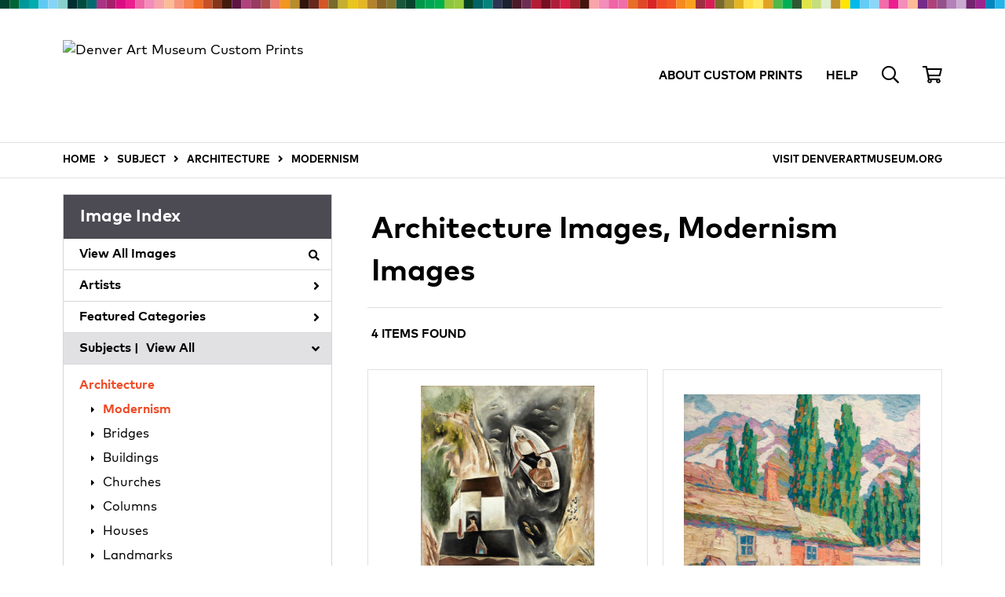

--- FILE ---
content_type: text/html; charset=UTF-8
request_url: https://prints.denverartmuseum.org/search/subject/architecture/style/modernism
body_size: 4331
content:
<!DOCTYPE html>
<html lang="en-US">
<head>
<meta charset="utf-8">
<title>Architecture Images, Modernism Images Prints - Custom Prints from the Denver Art Museum | Custom Prints and Framing From the Denver Art Museum - prints.denverartmuseum.org</title>
<meta name="viewport" content="width=device-width, initial-scale=1">
<meta http-equiv="content-type" content="text/html;charset=UTF-8">
<meta name="title" content="Architecture Images, Modernism Images Prints - Custom Prints from the Denver Art Museum | Custom Prints and Framing From the Denver Art Museum - prints.denverartmuseum.org">
<meta name="description" content="Architecture Images, Modernism Images Custom Prints and Framing from the Denver Art Museum - (4 items). Archival paper prints and reproductions on canvas for your home or office.">
<meta name="csrf-token" content="G2de2Ils4gBzQHaQRPurmE7mVhP366FlitCQ0WVY">
<meta property="og:site_name" content="Custom Prints from the Denver Art Museum">
<meta property="og:title" content="Architecture Images, Modernism Images Prints - Custom Prints from the Denver Art Museum | Custom Prints and Framing From the Denver Art Museum - prints.denverartmuseum.org">
<meta property="og:url" content="https://prints.denverartmuseum.org/search/subject/architecture/style/modernism">
<link rel="canonical" href="https://prints.denverartmuseum.org/search/subject/architecture/style/modernism" />
<link rel="icon shortcut" type="image/ico" href="https://prints.denverartmuseum.org/img/museum_web/dam/favicon.png">
<link rel="stylesheet" href="/css/normalize.min.css">
<link rel="stylesheet" href="/css/slick.min.css" />
<link rel="stylesheet" href="/css/museum_web/dam/slick-theme.min.css" />
<link rel="stylesheet" href="/css/museum_web/dam/skeleton-1-1.min.css">
<link rel="stylesheet" href="/css/museum_web/dam/core.min.css?v=nxwyrevhexiz1vht">
<link rel="stylesheet" href="/fonts/fontawesome5/css/all.min.css">
<script src="//ajax.googleapis.com/ajax/libs/jquery/1.12.0/jquery.min.js"></script>
<script src="/js/jquery.autocomplete.js"></script>
<script src="/js/slick.min.js"></script>
<script src="/js/global-1-3.min.js"></script>
<script src="/js/museum_web/dam/global.min.js?v=nxwyrevhexiz1vht"></script>
<script src="/js/jquery.scrollUp.min.js"></script>
<script src="/js/jquery.expander.min.js"></script>
<script src="/js/responsive-skeleton-1-5.min.js"></script>
<script>
window.dataLayer = window.dataLayer || [];
window.dataLayer.push({
	'domain_config': {
		'domain_name': 'prints.denverartmuseum.org',
		'ga4_id': 'G-YZ0N7KKZHB',
		'ga4_id_rollup': 'G-P3D19VJ3BP',
	}
});


</script>
 
<script>
window.dataLayer.push({
	'event': 'view_item_list',
	'ecommerce': {
		'impressions': [
			{
			'id': '509623',
			'name': 'Yasuo Kuniyoshi, Upstream, 1922 (509623)',
			'position': 1,
			'list': '/search/subject/architecture/style/modernism',
		},
			{
			'id': '517801',
			'name': 'Birger Sandzén, By the Canal (Logan, Utah), 1929 (517801)',
			'position': 2,
			'list': '/search/subject/architecture/style/modernism',
		},
			{
			'id': '517804',
			'name': 'Vance Kirkland, Moonlight in Central City, 1935 (517804)',
			'position': 3,
			'list': '/search/subject/architecture/style/modernism',
		},
			{
			'id': '517802',
			'name': 'Vance Kirkland, Monastery at Ronda, Spain, 1931 (517802)',
			'position': 4,
			'list': '/search/subject/architecture/style/modernism',
		},
			]
	}
});
</script>


<!-- Google Tag Manager - Imagelab -->
<script>(function(w,d,s,l,i){w[l]=w[l]||[];w[l].push({'gtm.start':
new Date().getTime(),event:'gtm.js'});var f=d.getElementsByTagName(s)[0],
j=d.createElement(s),dl=l!='dataLayer'?'&l='+l:'';j.async=true;j.src=
'https://www.googletagmanager.com/gtm.js?id='+i+dl;f.parentNode.insertBefore(j,f);
})(window,document,'script','dataLayer','GTM-5HLSXV2');</script>
<!-- End Google Tag Manager -->
</head>
<body>
<!-- Google Tag Manager (noscript) -->
<noscript><iframe src="https://www.googletagmanager.com/ns.html?id=GTM-5HLSXV2" height="0" width="0" style="display:none;visibility:hidden"></iframe></noscript>
<!-- End Google Tag Manager (noscript) -->
<div class="header-desktop row" id="header">

	<div class="container header-desktop-logo-row flex-vertical-center row">

		<div class="six columns">

			<a href="/" class="noline header-logo-link"><img data-gtm-event="header-logo" aria-label="Denver Art Museum Custom Prints" alt="Denver Art Museum Custom Prints" class="header-logo" src="/img/museum_web/dam/dam-custom-prints-200-1.png"></a>

		</div>

		<div class="six columns header-desktop-right">

			<ul class="header-nav-right-list">
				<li><a data-gtm-event="header-about" class="underline" href="/home/about">ABOUT CUSTOM PRINTS</a></li>
				<li><a data-gtm-event="header-help" class="underline" href="/home/help">HELP</a></li>
				<li><a class="toggle-more"><i data-gtm-event="header-search-toggle" class="far fa-search"></i></a></li>
				<li><a href="/cart"><i data-gtm-event="header-cart" class="far fa-shopping-cart"></i></a><span id="header-cart-count"></span></li>
			</ul>

		</div>

	</div>

</div>

<div id="navOverlay"></div>

<div class="header-mobile header-full header-top row">

	<div class="container flex-vertical-center">

		<div class="row header-mobile-row">

			<div class="header-mobile-logo">

				<div class="header-mobile-logo-img">

					<a href="/">
						<img data-gtm-event="mobile-header-logo" aria-label="Denver Art Museum Custom Prints" alt="Denver Art Museum Custom Prints" class="header-logo-mobile" src="/img/museum_web/dam/dam-custom-prints-200-1.png">
					</a>

				</div>

			</div>

			<div class="header-mobile-icon-wrap">
				<div id="header-mobile-right-nav" class="header-mobile-more"><a class="toggle-more noline"><i data-gtm-event="mobile-header-more" class="fas fa-bars"></i></a></div>
			</div>

		</div>

	</div>

</div>

<div id="search-overlay">

	<input class="search-box-input" type="text" value="" placeholder="Search..." name="q" id="autocomplete">

	<div id="header-search-overlay-close"><a class="toggle-more"><i class="far fa-times"></i></a></div>

</div>


<section class="crumb-trail-full">

	<div class="container crumb-trail">
		<div class="row">
			<div id="crumb-trail-left" class="crumb-trail-wrapper nine columns">
				<a href="/" class="noline">HOME</a><i class="fa-crumb-trail angle-right"></i>SUBJECT<i class="fa-crumb-trail angle-right"></i><h2>ARCHITECTURE</h2><i class="fa-crumb-trail angle-right"></i><h2>MODERNISM</h2>
			</div>
			<div id="crumb-trail-right" class="crumb-trail-right text-right three columns">
				<a data-gtm-event="crumb-main-site-out" href="https://www.denverartmuseum.org/">VISIT DENVERARTMUSEUM.ORG</a>
			</div>
		</div>
	</div>

</section>



<div class="container">

	<div class="row">

	<div id="ixs-overlay" class="overlay">

		<div id="left-wrapper" class="four columns">

			<div id="navigation-container" class="row">
				<div class="ixs-title">Navigation</div>
				<a href="/"><div data-gtm-event="mobile-header-home" class="ixs-row category-head clickable">Home<i class="ixs-fa angle-right"></i></div></a>
				<a href="/home/about/"><div data-gtm-event="mobile-header-about" class="ixs-row category-head clickable">About<i class="ixs-fa angle-right"></i></div></a>
				<a href="/home/help/"><div data-gtm-event="mobile-header-help" class="ixs-row category-head clickable">Help<i class="ixs-fa angle-right"></i></div></a>
				<a href="/cart/"><div data-gtm-event="mobile-header-cart" class="ixs-row category-head clickable">View Cart<i class="ixs-fa angle-right"></i></div></a>
				<a href="https://www.denverartmuseum.org/"><div data-gtm-event="mobile-header-main-site-out" class="ixs-row category-head clickable">Visit denverartmuseum.org<i class="ixs-fa external-link"></i></div></a>
				<a href="https://shop.denverartmuseum.org/"><div data-gtm-event="mobile-header-main-store-out" class="ixs-row category-head clickable">Shop Main Online Store<i class="ixs-fa external-link"></i></div></a>
			</div>

			<div id="ixs-container" class="row">

				<div id="ixs">

					<div id="ixs-wrapper">
	<div class="ixs-title">Image Index</div>



	<div class="ixs-row category-head clickable"><a data-gtm-event="ixs-all-prints-click" class="ixs-link" href="/search/collection/all">View All Images<i class="ixs-fa view-all"></i></a></div>
		<div class="ixs-row category-head clickable closed" data-gtm-event="ixs-view-artists" onclick="ajax_load('#ixs', '/indexsearch/artist_alpha/');return false;">Artists<i class="ixs-fa angle-right"></i></div>
			<div class="ixs-row category-head clickable closed"data-gtm-event="ixs-view-back-to-features" onclick="ajax_load('#ixs', '/indexsearch/base');return false;">Featured Categories<i class="ixs-fa angle-right"></i></div>

	
		

		
							<div class="ixs-row category-head open">Subjects | <a data-gtm-event="ixs-view-subjects" onclick="ajax_load('#ixs', '/indexsearch/update/subject/'); return false;" href="#">View All</a><i class="ixs-fa angle-down"></i></div>
							<div id="ixs-scroll-div">
							<ul id="ixs-list">
							<li class="ixs-list-item selected"><a data-gtm-event="ixs-tag-list-click" href="/search/subject/architecture">Architecture</a></li>
							<ul class="ixs-list-child" style="display:block;">
							<li class="ixs-list-item selected"><a data-gtm-event="ixs-tag-list-click" href="/search/style/modernism" target="_top">Modernism</a></li>
							<li class="ixs-list-item"><a data-gtm-event="ixs-tag-list-click" href="/search/subject/bridges" target="_top">Bridges</a></li>
							<li class="ixs-list-item"><a data-gtm-event="ixs-tag-list-click" href="/search/subject/buildings" target="_top">Buildings</a></li>
							<li class="ixs-list-item"><a data-gtm-event="ixs-tag-list-click" href="/search/subject/churches" target="_top">Churches</a></li>
							<li class="ixs-list-item"><a data-gtm-event="ixs-tag-list-click" href="/search/subject/columns" target="_top">Columns</a></li>
							<li class="ixs-list-item"><a data-gtm-event="ixs-tag-list-click" href="/search/subject/houses" target="_top">Houses</a></li>
							<li class="ixs-list-item"><a data-gtm-event="ixs-tag-list-click" href="/search/subject/landmarks" target="_top">Landmarks</a></li>
							<li class="ixs-list-item"><a data-gtm-event="ixs-tag-list-click" href="/search/subject/ruins" target="_top">Ruins</a></li>
							<li class="ixs-list-item"><a data-gtm-event="ixs-tag-list-click" href="/search/subject/windows" target="_top">Windows</a></li>
							</ul>
							<div class="ixs-section-indent">
							<div class="ixs-explore-category-head">Refine by style</div>
							<li class="ixs-list-item"><a data-gtm-event="ixs-tag-list-click" href="/search/subject/architecture/style/american">American</a>
							<li class="ixs-list-item"><a data-gtm-event="ixs-tag-list-click" href="/search/subject/architecture/style/asian">Asian</a>
							<li class="ixs-list-item"><a data-gtm-event="ixs-tag-list-click" href="/search/subject/architecture/style/baroque">Baroque</a>
							<li class="ixs-list-item"><a data-gtm-event="ixs-tag-list-click" href="/search/subject/architecture/style/early+20th+century">Early 20th Century</a>
							<li class="ixs-list-item"><a data-gtm-event="ixs-tag-list-click" href="/search/subject/architecture/style/european">European</a>
							<li class="ixs-list-item"><a data-gtm-event="ixs-tag-list-click" href="/search/subject/architecture/style/illustrations">Illustrations</a>
							<li class="ixs-list-item"><a data-gtm-event="ixs-tag-list-click" href="/search/subject/architecture/style/impressionism">Impressionism</a>
							<li class="ixs-list-item"><a data-gtm-event="ixs-tag-list-click" href="/search/subject/architecture/style/japanese">Japanese</a>
							<li class="ixs-list-item"><a data-gtm-event="ixs-tag-list-click" href="/search/subject/architecture/style/latin+american">Latin American</a>
							<li class="ixs-list-item"><a data-gtm-event="ixs-tag-list-click" href="/search/subject/architecture/style/modernism">Modernism</a>
							<li class="ixs-list-item"><a data-gtm-event="ixs-tag-list-click" href="/search/subject/architecture/style/paintings">Paintings</a>
							<li class="ixs-list-item"><a data-gtm-event="ixs-tag-list-click" href="/search/subject/architecture/style/prints">Prints</a>
							<li class="ixs-list-item"><a data-gtm-event="ixs-tag-list-click" href="/search/subject/architecture/style/rococo">Rococo</a>
							</div>
							</div>
							</ul>
			
		
	

</div>

				</div>

			</div>

		</div>

	</div>

		<div id="body-container" class="eight columns">

			<div class="search-results-title-box row" class="clearfix">
				<div class="search-results-title-text"><h2>Architecture Images, Modernism Images</h2></div>
							</div>

			<div class="search-results-tools row">
				<div class="search-results-pagination-head-text six columns"><h2>4 Items Found</h2></div>
				<div class="search-results-pagination-head-buttons six columns cd-pagination">
														</div>
			</div>

			<div class="row search-results-container">
			
				<div class="row search-results-item">
					<div class="search-results-item-image-wrap">
						<a href="/detail/509623/kuniyoshi-upstream-1922" data-gtm-event="product-click" data-list="/search/subject/architecture/style/modernism" data-name="Yasuo Kuniyoshi, Upstream, 1922 (509623)" data-id="509623" data-pos="1" class="search-results-item-image-hover"><img src="/vitruvius/render/400/509623.jpg" class="search-results-item-image" alt="Yasuo Kuniyoshi - Upstream, 1922" /></a>
					</div>
					<div class="search-results-item-info-wrap">
						<h3><a href="/detail/509623/kuniyoshi-upstream-1922" data-gtm-event="product-click" data-list="/search/subject/architecture/style/modernism" data-name="Yasuo Kuniyoshi, Upstream, 1922 (509623)" data-id="509623" data-pos="1"><div class="item-artist">Yasuo Kuniyoshi</div><div class="item-title">Upstream, 1922</div></a></h3>
					</div>
				</div>

			
				<div class="row search-results-item">
					<div class="search-results-item-image-wrap">
						<a href="/detail/517801/sandzén-by-the-canal-logan-utah-1929" data-gtm-event="product-click" data-list="/search/subject/architecture/style/modernism" data-name="Birger Sandzén, By the Canal (Logan, Utah), 1929 (517801)" data-id="517801" data-pos="2" class="search-results-item-image-hover"><img src="/vitruvius/render/400/517801.jpg" class="search-results-item-image" alt="Birger Sandzén - By the Canal (Logan, Utah), 1929" /></a>
					</div>
					<div class="search-results-item-info-wrap">
						<h3><a href="/detail/517801/sandzén-by-the-canal-logan-utah-1929" data-gtm-event="product-click" data-list="/search/subject/architecture/style/modernism" data-name="Birger Sandzén, By the Canal (Logan, Utah), 1929 (517801)" data-id="517801" data-pos="2"><div class="item-artist">Birger Sandzén</div><div class="item-title">By the Canal (Logan, Utah), 1929</div></a></h3>
					</div>
				</div>

			
				<div class="row search-results-item">
					<div class="search-results-item-image-wrap">
						<a href="/detail/517804/kirkland-moonlight-in-central-city-1935" data-gtm-event="product-click" data-list="/search/subject/architecture/style/modernism" data-name="Vance Kirkland, Moonlight in Central City, 1935 (517804)" data-id="517804" data-pos="3" class="search-results-item-image-hover"><img src="/vitruvius/render/400/517804.jpg" class="search-results-item-image" alt="Vance Kirkland - Moonlight in Central City, 1935" /></a>
					</div>
					<div class="search-results-item-info-wrap">
						<h3><a href="/detail/517804/kirkland-moonlight-in-central-city-1935" data-gtm-event="product-click" data-list="/search/subject/architecture/style/modernism" data-name="Vance Kirkland, Moonlight in Central City, 1935 (517804)" data-id="517804" data-pos="3"><div class="item-artist">Vance Kirkland</div><div class="item-title">Moonlight in Central City, 1935</div></a></h3>
					</div>
				</div>

			
				<div class="row search-results-item">
					<div class="search-results-item-image-wrap">
						<a href="/detail/517802/kirkland-monastery-at-ronda-spain-1931" data-gtm-event="product-click" data-list="/search/subject/architecture/style/modernism" data-name="Vance Kirkland, Monastery at Ronda, Spain, 1931 (517802)" data-id="517802" data-pos="4" class="search-results-item-image-hover"><img src="/vitruvius/render/400/517802.jpg" class="search-results-item-image" alt="Vance Kirkland - Monastery at Ronda, Spain, 1931" /></a>
					</div>
					<div class="search-results-item-info-wrap">
						<h3><a href="/detail/517802/kirkland-monastery-at-ronda-spain-1931" data-gtm-event="product-click" data-list="/search/subject/architecture/style/modernism" data-name="Vance Kirkland, Monastery at Ronda, Spain, 1931 (517802)" data-id="517802" data-pos="4"><div class="item-artist">Vance Kirkland</div><div class="item-title">Monastery at Ronda, Spain, 1931</div></a></h3>
					</div>
				</div>

			
			</div>

			
		</div>

	</div>

</div>

<div class="footer">

	<div class="container">

		<div class="row">

			<div class="four columns">
				<div class="footer-list-header">DENVER ART MUSEUM</div>
				100 W 14th Ave. Pkwy.<br/>Denver, Colorado 80203<br/><br/>
				<ul class="footer-list">
					<li><a data-gtm-event="footer-main-site-out" href="https://www.denverartmuseum.org" target="_blank">Visit denverartmuseum.org</a></li>
					<li><a data-gtm-event="footer-main-store-out" href="https://shop.denverartmuseum.org" target="_blank">Visit shop.denverartmuseum.org</a></li>
				</ul>
			</div>

			<div class="four columns">
				<div class="footer-list-header">CUSTOM PRINTS</div>
				<ul class="footer-list">
					<li><a data-gtm-event="footer-about" href="/home/about">About Custom Prints</a></li>
					<li><a data-gtm-event="footer-help" href="/home/help">Help</a></li>
					<li><a data-gtm-event="footer-contact" href="/home/contact">Contact Info</a></li>
					<li><a data-gtm-event="footer-cart" href="/cart">Shopping Cart</a></li>
				</ul>
			</div>

			<div class="four columns footer-column-space">
				<div class="footer-list-header">MEMBERS SAVE 10%</div>
				Enter your member number in the form at checkout and get 10% off your order
			</div>

		</div>

		<div class="row">

			<div class="eight columns footer-column-space">
				<div class="footer-list-header">CONNECT WITH US</div>
				<div id="footer-social-icon-list">
					<a class="noline" data-gtm-event="footer-facebook" href="https://www.facebook.com/denverartmuseum" target="_blank"><div class="fab fa-facebook"></div></a>
					<a class="noline" data-gtm-event="footer-twitter" href="https://twitter.com/denverartmuseum" target="_blank"><div class="fab fa-twitter"></div></a>
					<a class="noline" data-gtm-event="footer-instagram" href="https://www.instagram.com/denverartmuseum/" target="_blank"><div class="fab fa-instagram"></div></a>
					<a class="noline" data-gtm-event="footer-youtube" href="https://www.youtube.com/DenverArtMuseum" target="_blank"><div class="fab fa-youtube"></div></a>
				</div>
			</div>

		</div>

	</div>

</div>

<div class="footer-copyright">

	<div class="container">

		<div class="row">

			<div class="eight columns">

				Copyright &copy; 2026 Denver Art Museum

			</div>

			<div class="four columns">

				<a href="https://www.imagelab.co/" target="blank"><div class="footer-service-label u-pull-right" title="A Service of Imagelab Group"></div></a>

			</div>

		</div>

	</div>

</div>
</body>
</html>

--- FILE ---
content_type: application/javascript
request_url: https://prints.denverartmuseum.org/js/museum_web/dam/global.min.js?v=nxwyrevhexiz1vht
body_size: 471
content:
$(window).scroll(function(){150<$(this).scrollTop()?($("#header").addClass("header-white"),$("#search-overlay").addClass("header-fixed-top")):($("#header").removeClass("header-white"),$("#search-overlay").removeClass("header-fixed-top"))}),$(document).ready(function(){$("#autocomplete").autocomplete({serviceUrl:"/search/autocomplete",minChars:3,showNoSuggestionNotice:!0,noSuggestionNotice:"no results",groupBy:"category",maxHeight:500,onSelect:function(e){return $("#autocomplete").val(e.value),window.location.replace(e.data.url),!1}}),$.scrollUp({scrollName:"scrollUp-image",topDistance:"300",topSpeed:300,animation:"fade",animationInSpeed:200,animationOutSpeed:200,scrollText:"",activeOverlay:!1}),$(".search-results-tcb-box").expander({slicePoint:700,widow:50,expandEffect:"fadeIn",expandSpeed:250,collapseEffect:"fadeOut",collapseSpeed:200,preserveWords:!0,expandText:"read more",expandPrefix:"&hellip;<br>",moreLinkClass:"cms-tcb-more-link",userCollapseText:"read less",userCollapsePrefix:"<br>",lessLinkClass:"cms-tcb-less-link"})});